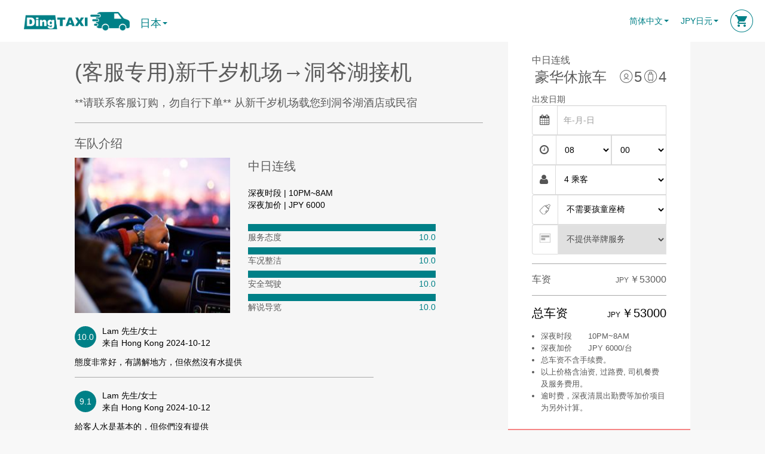

--- FILE ---
content_type: text/html; charset=utf-8
request_url: https://www.dingtaxi.com/zh_CN/ib/japan/show_airport_transfer/619?passenger=4&pvg_combo=207917&supplier_id=464&vg_combo=1860&vi_combo=51&vt_combo=7
body_size: 15561
content:
<!DOCTYPE html>
<html>
  <head>
    <title>【DingTaxi叮叮包车】日本VIP专车机场接送! 东京成田・羽田机场・大阪关西・名古屋中部・24小时全天服务</title>
    <meta name="viewport" content="width=device-width, initial-scale=1.0">
    <meta http-equiv="Content-Type" content="text/html; charset=utf-8">
    <meta name="description" content="建议推荐 成田/羽田国际机场到东京市区的接送机服务，日本关西机场到大阪/京都/神户/奈良。北海道千岁机场, 名古屋中部都有提供专车接送及共乘服务.">
    <link href="/assets/application_v1-e1b60796b1d09ca2bc4c5c23b7aff133.css" media="all" rel="stylesheet" />
    <script src="/assets/application-d8761b9acd29295d1f02adcb6d14ffd1.js"></script>
    <meta content="authenticity_token" name="csrf-param" />
<meta content="zLmWFwACP+CPpmWPM0U1qaxdEycTffd/6vToN4x/0S8=" name="csrf-token" />
    <link rel="stylesheet" href="/redmond/jquery-ui-1.10.3.custom.css" />    
    
    <!-- Including analytics.js -->
<script>
      var ga_account_num = 'UA-50648618-2';
      var dimensionValue = '';
      var eventProperties = '';

  (function(i,s,o,g,r,a,m){i['GoogleAnalyticsObject']=r;i[r]=i[r]||function(){
  (i[r].q=i[r].q||[]).push(arguments)},i[r].l=1*new Date();a=s.createElement(o),
  m=s.getElementsByTagName(o)[0];a.async=1;a.src=g;m.parentNode.insertBefore(a,m)
  })(window,document,'script','//www.google-analytics.com/analytics.js','ga');

    ga('create', ga_account_num , "dingtaxi.com");
  
  ga('require', 'displayfeatures');
  ga('set', 'dimension1', dimensionValue);
  ga('send', 'pageview');
</script>


<!--
<script type="text/javascript">
(function(e,t){var n=e.amplitude||{_q:[],_iq:{}};var r=t.createElement("script");r.type="text/javascript";
r.async=true;r.src="https://d24n15hnbwhuhn.cloudfront.net/libs/amplitude-3.0.0-min.gz.js";
r.onload=function(){e.amplitude.runQueuedFunctions()};var i=t.getElementsByTagName("script")[0];
i.parentNode.insertBefore(r,i);function s(e,t){e.prototype[t]=function(){this._q.push([t].concat(Array.prototype.slice.call(arguments,0)));
return this}}var o=function(){this._q=[];return this};var a=["add","append","clearAll","prepend","set","setOnce","unset"];
for(var u=0;u<a.length;u++){s(o,a[u])}n.Identify=o;var c=function(){this._q=[];return this;
};var p=["setProductId","setQuantity","setPrice","setRevenueType","setEventProperties"];
for(var l=0;l<p.length;l++){s(c,p[l])}n.Revenue=c;var d=["init","logEvent","logRevenue","setUserId","setUserProperties","setOptOut","setVersionName","setDomain","setDeviceId","setGlobalUserProperties","identify","clearUserProperties","setGroup","logRevenueV2","regenerateDeviceId"];
function v(e){function t(t){e[t]=function(){e._q.push([t].concat(Array.prototype.slice.call(arguments,0)));
}}for(var n=0;n<d.length;n++){t(d[n])}}v(n);n.getInstance=function(e){e=(!e||e.length===0?"$default_instance":e).toLowerCase();
if(!n._iq.hasOwnProperty(e)){n._iq[e]={_q:[]};v(n._iq[e])}return n._iq[e]};e.amplitude=n;
})(window,document);

amplitude.getInstance('DingTaxi').init("3c58aa79f06e105f63df12f565c9acfa");
var current_action = "show_airport_product"
amplitude.getInstance('DingTaxi').logEvent(current_action.toUpperCase(), eventProperties);
</script>
-->


<!--Start of Zopim Live Chat Script-->

  <script src="//code.tidio.co/4u523ogdugvw3i0rtozdvssb62eczosk.js" async></script>

<!-- Custom General script -->
<script type="text/javascript">
    function field_check(form, show_error_msg)
  {  
      refresh_error_status(form);
    var pswd_flag = validate_password(form);
    var presence_flag = validate_presence(form);
    var email_flag = validate_email(form);
    var phone_flag = validate_phone(form) && validate_dial_code(form);
    if ( pswd_flag && presence_flag && email_flag  && phone_flag)
    {   
      $(form).find('.error_msg').remove();
      return true;
    }
    else
    {
      if(show_error_msg)
      {append_error_msg(form);}
      return false;
    }
  }

  function refresh_error_status(form)
  {    
     $(form).find('.has-error').each(function(){
       $(this).removeClass("has-error blank invalid_email invalid_pswd pswd_mismatch invalid_phone");
     });
    return true;
  }

  function append_error_msg(form)
  {
    $(form).find('.error_msg').remove();
    $(form).find('.has-error').each(function(){
      if(!$(this).hasClass('no-error-msg'))
      {  
        var has_container = $(this).parent().hasClass("input_container");
        var append_before_tag = $(this).closest(".append_before");
        if (has_container)
        {
          target_tag = $(this).parent();
        }
        else if(append_before_tag.length == 1)
        {  target_tag = append_before_tag;
        }
        else
        {  target_tag = this;}

        if($(this).hasClass('blank'))
        {   $(target_tag).before("<span class='error_msg'>必须填写此项</span>");}
        else if ($(this).hasClass('invalid_pswd'))
          {  $(target_tag).before("<span class='error_msg'>密码需至少6~20字元，限数字，大写或小写字母</span>"); }
        else if ($(this).hasClass('pswd_nomatch'))
        {  $(target_tag).before("<span class='error_msg'>请确认密码为一致</span>");}   
        else if ($(this).hasClass('invalid_email'))
          {  $(target_tag).before("<span class='error_msg'>Email格式错误</span>");}
        else if ($(this).hasClass('invalid_phone'))
          {  $(target_tag).before("<span class='error_msg'>电话格式错误</span>");}
  
      }

        });
  }

    //Return true if there is no blank error
    function validate_presence(form)
    {
      var blank_flag = false;
      $(form).find('.req_field:visible').each(function(){
        if($.trim($(this).val()) == '')
        { blank_flag = true;  
          $(this).addClass('has-error blank');
        }
      });      
      return !(blank_flag);
    }

  //Return true if password is valid 
    function validate_password(form)
    {
      var invalid_flag = false;

      var password_pattern =  /^[a-zA-Z0-9!@#$%^&*]{6,20}$/; 
      var password_obj = $(form).find('.pswd_field:visible').eq(0);
      var password_confirm_obj = $(form).find('.pswd_confirm_field:visible').eq(0);
    var password = $(password_obj).val();
      var password_confirm = $(password_confirm_obj).val();

     if(password_pattern.test(password) != true)      
        { 
          $(password_obj).addClass('has-error invalid_pswd');
          $(password_confirm_obj).addClass('has-error invalid_pswd');
      
       return false;
        }
      
     if (password != password_confirm)
     {
            $(password_obj).addClass('has-error pswd_nomatch');
            $(password_confirm_obj).addClass('has-error pswd_mismatch');
        return false;
     }  
     return true;     
    }

  //Return true if there is no blank error
    function validate_email(form)
    {
     var invalid_flag = false;

       //var email_pattern = /^$|^([A-Za-z0-9_\.-]+)@([\dA-Za-z\.-]+)\.([A-Za-z\.]{2,6})$/; 
     var email_pattern = /^$|^[-a-z0-9_+\.]+\@([-a-z0-9]+\.)+[a-z0-9]{2,6}$/i;
       $(form).find('.email_field:visible').each(function(){
          if(email_pattern.test($.trim($(this).val())) != true) 
         {  invalid_flag = true;
        $(this).addClass('has-error invalid_email');
         }
      });      

     return !(invalid_flag); 
  }

  //Return true if phone numer is correct
    function validate_phone(form)
    {
      var invalid_flag = false;

       var phone_pattern = /^[-0-9]{6,20}$/; 

       $(form).find('.phone_field:visible').each(function(){
          if(phone_pattern.test($.trim($(this).val())) != true) 
         {  invalid_flag = true;
        $(this).addClass('has-error invalid_phone');
         }
      });      

     return !(invalid_flag); 
    }

  //Return true if phone numer is correct
    function validate_dial_code(form)
    {
      var invalid_flag = false;

       var phone_pattern = /^[+]{0,1}[0-9]{1,4}$/; 

       $(form).find('.dial_code_field:visible').each(function(){
          if(phone_pattern.test($.trim($(this).val())) != true) 
         {  invalid_flag = true;
        $(this).addClass('has-error invalid_phone');
         }
      });      

     return !(invalid_flag); 
    }
  $(document).ready(function(){

    $(".currency_anchor").click(function(){
      var currency = $(this).data("currency");
      $("#currency").val(currency);
      ga('send', 'event', 'page', 'change_currency', currency);
      baidu_push(['_trackEvent', 'page', 'change_currency', currency]);
      $("#change_page").submit();
      return false;
    });

    $(".locale_anchor").click(function(){
      var locale = $(this).data("locale");
      $("#locale").val(locale);
      ga('send', 'event', 'page', 'change_locale', locale);
      baidu_push(['_trackEvent', 'page', 'change_locale', locale]);
      $("#change_page").submit();
      return false;
    });
  });
</script>

  <!-- React.js -->
  <!-- <script src="https://fb.me/react-with-addons-15.1.0.min.js"></script> -->
  <!-- <script src="https://fb.me/react-dom-15.1.0.min.js"></script> -->
  </head>
  <body>
    <div id='loading_screen'>
      <img src='/imgs/ajax-loader.gif' alt='loader'>
    </div>

    <!-- actual content -->
    
  <div class="app-v4">
    <form accept-charset="UTF-8" action="/switch_page" id="change_page" method="get"><div style="margin:0;padding:0;display:inline"><input name="utf8" type="hidden" value="&#x2713;" /></div>
      <input id="currency" name="currency" type="hidden" value="JPY" />
      <input id="locale" name="locale" type="hidden" value="zh_CN" />
      <input id="original_url" name="original_url" type="hidden" value="/ib/japan/show_airport_transfer/619?passenger=4&amp;pvg_combo=207917&amp;supplier_id=464&amp;vg_combo=1860&amp;vi_combo=51&amp;vt_combo=7" />
</form>
    <header>
  <a href="/" class="logo">
      <img src="/imgs/ibeengo/homepage/dingtaxi_logo_g@2x.png" height="31px">
      <ul class="site_func country_li">
      <li class="drop_btn">
        <a href="/zh_CN/c/japan" onClick="ga(&#39;send&#39;, &#39;event&#39;, &#39;page&#39;, &#39;current_country_link&#39;, &#39;japan&#39;);">
          日本
          <span class="caret"></span></a>
</a>      <!-- <ul class="drop_list brick country">
                    <li><a href="/zh_CN/c/taiwan" tabindex="-1" title="台湾包车">台湾</a>
            </li>
                    <li><a href="/zh_CN/c/china" tabindex="-1" title="中国包车">中国</a>
            </li>
                    <li><a href="/zh_CN/c/japan" tabindex="-1" title="日本包车">日本</a>
            </li>
                    <li><a href="/zh_CN/c/south_korea" tabindex="-1" title="韩国包车">韩国</a>
            </li>
                    <li><a href="/zh_CN/c/thailand" tabindex="-1" title="泰国包车">泰国</a>
            </li>
                    <li><a href="/zh_CN/c/malaysia" tabindex="-1" title="马来西亚包车">马来西亚</a>
            </li>
                    <li><a href="/zh_CN/c/singapore" tabindex="-1" title="新加坡包车">新加坡</a>
            </li>
                    <li><a href="/zh_CN/c/uk" tabindex="-1" title="英国包车">英国</a>
            </li>
                    <li><a href="/zh_CN/c/france" tabindex="-1" title="法国包车">法国</a>
            </li>
                    <li><a href="/zh_CN/c/usa" tabindex="-1" title="美国包车">美国</a>
            </li>
                    <li><a href="/zh_CN/c/canada" tabindex="-1" title="加拿大包车">加拿大</a>
            </li>
                    <li><a href="/zh_CN/c/australia" tabindex="-1" title="澳大利亚包车">澳大利亚</a>
            </li>
                    <li><a href="/zh_CN/c/spain" tabindex="-1" title="西班牙包车">西班牙</a>
            </li>
                    <li><a href="/zh_CN/c/new_zealand" tabindex="-1" title="新西兰包车">新西兰</a>
            </li>
                    <li><a href="/zh_CN/c/hong_kong" tabindex="-1" title="香港包车">香港</a>
            </li>
                    <li><a href="/zh_CN/c/vietnam" tabindex="-1" title="越南包车">越南</a>
            </li>
                    <li><a href="/zh_CN/c/russia" tabindex="-1" title="俄罗斯包车">俄罗斯</a>
            </li>
                    <li><a href="/zh_CN/c/dubai" tabindex="-1" title="迪拜包车">迪拜</a>
            </li>
                    <li><a href="/zh_CN/c/italy" tabindex="-1" title="意大利包车">意大利</a>
            </li>
          </ul> -->
      <!-- 不分洲別 / 分洲別顯示 -->
        <div class="drop_list drop_list_v1_1 brick country">
            <h5> 亚洲 </h5>
              <a href="/zh_CN/c/taiwan" onClick="ga(&#39;send&#39;, &#39;event&#39;, &#39;page&#39;, &#39;change_country_link&#39;, &#39;taiwan&#39;);" title="台湾包车">台湾</a>
              <a href="/zh_CN/c/china" onClick="ga(&#39;send&#39;, &#39;event&#39;, &#39;page&#39;, &#39;change_country_link&#39;, &#39;china&#39;);" title="中国包车">中国</a>
              <a href="/zh_CN/c/japan" onClick="ga(&#39;send&#39;, &#39;event&#39;, &#39;page&#39;, &#39;change_country_link&#39;, &#39;japan&#39;);" title="日本包车">日本</a>
              <a href="/zh_CN/c/south_korea" onClick="ga(&#39;send&#39;, &#39;event&#39;, &#39;page&#39;, &#39;change_country_link&#39;, &#39;south_korea&#39;);" title="韩国包车">韩国</a>
              <a href="/zh_CN/c/thailand" onClick="ga(&#39;send&#39;, &#39;event&#39;, &#39;page&#39;, &#39;change_country_link&#39;, &#39;thailand&#39;);" title="泰国包车">泰国</a>
              <a href="/zh_CN/c/malaysia" onClick="ga(&#39;send&#39;, &#39;event&#39;, &#39;page&#39;, &#39;change_country_link&#39;, &#39;malaysia&#39;);" title="马来西亚包车">马来西亚</a>
              <a href="/zh_CN/c/singapore" onClick="ga(&#39;send&#39;, &#39;event&#39;, &#39;page&#39;, &#39;change_country_link&#39;, &#39;singapore&#39;);" title="新加坡包车">新加坡</a>
              <a href="/zh_CN/c/hong_kong" onClick="ga(&#39;send&#39;, &#39;event&#39;, &#39;page&#39;, &#39;change_country_link&#39;, &#39;hong_kong&#39;);" title="香港包车">香港</a>
              <a href="/zh_CN/c/vietnam" onClick="ga(&#39;send&#39;, &#39;event&#39;, &#39;page&#39;, &#39;change_country_link&#39;, &#39;vietnam&#39;);" title="越南包车">越南</a>
              <a href="/zh_CN/c/dubai" onClick="ga(&#39;send&#39;, &#39;event&#39;, &#39;page&#39;, &#39;change_country_link&#39;, &#39;dubai&#39;);" title="迪拜包车">迪拜</a>
            <h5> 大洋洲 </h5>
              <a href="/zh_CN/c/australia" onClick="ga(&#39;send&#39;, &#39;event&#39;, &#39;page&#39;, &#39;change_country_link&#39;, &#39;australia&#39;);" title="澳大利亚包车">澳大利亚</a>
              <a href="/zh_CN/c/new_zealand" onClick="ga(&#39;send&#39;, &#39;event&#39;, &#39;page&#39;, &#39;change_country_link&#39;, &#39;new_zealand&#39;);" title="新西兰包车">新西兰</a>
            <h5> 欧洲 </h5>
              <a href="/zh_CN/c/uk" onClick="ga(&#39;send&#39;, &#39;event&#39;, &#39;page&#39;, &#39;change_country_link&#39;, &#39;uk&#39;);" title="英国包车">英国</a>
              <a href="/zh_CN/c/france" onClick="ga(&#39;send&#39;, &#39;event&#39;, &#39;page&#39;, &#39;change_country_link&#39;, &#39;france&#39;);" title="法国包车">法国</a>
              <a href="/zh_CN/c/spain" onClick="ga(&#39;send&#39;, &#39;event&#39;, &#39;page&#39;, &#39;change_country_link&#39;, &#39;spain&#39;);" title="西班牙包车">西班牙</a>
              <a href="/zh_CN/c/russia" onClick="ga(&#39;send&#39;, &#39;event&#39;, &#39;page&#39;, &#39;change_country_link&#39;, &#39;russia&#39;);" title="俄罗斯包车">俄罗斯</a>
              <a href="/zh_CN/c/italy" onClick="ga(&#39;send&#39;, &#39;event&#39;, &#39;page&#39;, &#39;change_country_link&#39;, &#39;italy&#39;);" title="意大利包车">意大利</a>
            <h5> 北美洲 </h5>
              <a href="/zh_CN/c/usa" onClick="ga(&#39;send&#39;, &#39;event&#39;, &#39;page&#39;, &#39;change_country_link&#39;, &#39;usa&#39;);" title="美国包车">美国</a>
              <a href="/zh_CN/c/canada" onClick="ga(&#39;send&#39;, &#39;event&#39;, &#39;page&#39;, &#39;change_country_link&#39;, &#39;canada&#39;);" title="加拿大包车">加拿大</a>
        </div>
      <!-- 分洲別顯示 -->
    </li>
  </ul>

  </a>

  <div class="space"></div>

  <div class="menu-item language-switcher">
    <div class="dropdown language">
  <a href="javascript:void(0)" class="dropdown-toggle" data-toggle="dropdown">简体中文</a>
  <span class="caret"></span>
  <ul class="drop_list dropdown-menu">
    <li><a class="locale_anchor" data-locale="zh_TW" href="https://www.dingtaxi.com/zh_TW" tabindex="-1" title="DingTaxi叮叮包车">繁體中文</a></li>
    <li><a class="locale_anchor" data-locale="zh_CN" href="https://www.dingtaxi.com/zh_CN" tabindex="-1" title="DingTaxi叮叮包车">简体中文</a></li>
    <li><a class="locale_anchor" data-locale="en" href="https://www.dingtaxi.com/en" tabindex="-1" title="DingTaxi叮叮包车">English</a>
    </li>
  </ul>
</div>
  </div>

  <div class="menu-item currency-switcher">
    <div class="dropdown right_menu currency_list">
  <a href="javascript:void(0)" class="dropdown-toggle" data-toggle="dropdown">JPY日元</a>
  <span class="caret"></span>
  <ul class="drop_list brick currency dropdown-menu">
    <li><a tabindex="-1" href="#" class="currency_anchor" data-currency="RMB">RMB人民币</a></li>
    <li><a tabindex="-1" href="#" class="currency_anchor" data-currency="NTD">NTD新台币</a></li>
    <li><a tabindex="-1" href="#" class="currency_anchor" data-currency="USD">USD美金</a></li>
    <li><a tabindex="-1" href="#" class="currency_anchor" data-currency="EUR">EUR欧元</a></li>
    <li><a tabindex="-1" href="#" class="currency_anchor" data-currency="HKD">HKD港币</a></li>
    <li><a tabindex="-1" href="#" class="currency_anchor" data-currency="SGD">SGD新币</a></li>
    <li><a tabindex="-1" href="#" class="currency_anchor" data-currency="MYR">MYR马来币</a></li>
    <li><a tabindex="-1" href="#" class="currency_anchor" data-currency="THB">THB泰铢</a></li>
    <li><a tabindex="-1" href="#" class="currency_anchor" data-currency="JPY">JPY日元</a></li>
    <li><a tabindex="-1" href="#" class="currency_anchor" data-currency="KRW">KRW韩元</a></li>
    <li><a tabindex="-1" href="#" class="currency_anchor" data-currency="NZD">NZD新西兰</a></li>
    <li><a tabindex="-1" href="#" class="currency_anchor" data-currency="AUD">AUD澳币</a></li>
  </ul>
</div>
  </div>


  <div class="menu-item cart">
    <li class='cart_li'>
  <a class="shopping_btn" rel="nofollow" href="/zh_CN/ib/japan/cart/show_cart">
    <!-- <i class="fa fa-shopping-cart"></i> -->
    <img src="/imgs/ibeengo/homepage/ic_cart@2x.png" width="38px" height="38px">
  </a>
</li>
  </div>
</header>

    <!-- BODY -->
    <div class="body-v4">
      
<input id="holiday_start" name="holiday_start" type="hidden" value="2020-01-19" /> 
<input id="holiday_end" name="holiday_end" type="hidden" value="2020-02-09" /> 

<div class="airport-product-v4">
  <div class="container">
    <div class="product-body">
      <div class="product-body-left">
        <div class="product-title">
          <h1>(客服专用)新千岁机场→洞爷湖接机</h1>
          <p>**请联系客服订购，勿自行下单**

从新千岁机场载您到洞爷湖酒店或民宿</p>
        </div>
        <hr>




        <div class="fleet-desc-label">车队介绍</div>

        <div class="fleet-overall">
          <div class="fleet-desc-left">
            <img src="/imgs/ibeengo/others/profile_pic_1.jpg">
          </div>
          <div class="fleet-desc-right">
            <div class="fleet-title">中日连线</div>
            <div class="fleet-notes">
              深夜时段 | 10PM~8AM <br>
              深夜加价 | JPY 6000 <br>
              <!-- 乘客保險 | NT$800萬 -->
            </div>

            <div class="fleet-ratings">
              <div class="rating-list">
                <div class="rating-container">
  <div class="rating-bar d-flex flex-row">
    <div class="rating-bar-fill" style="flex: 10.0"></div>
    <div class="rating-bar-nofill" style="flex: 0.0"></div>
  </div>
  <div class="rating-score d-flex flex-row justify-content-between">
    <div class="rating-score-label">服务态度</div>
    <div class="rating-score-score">10.0</div>
  </div>
</div>
                <div class="rating-container">
  <div class="rating-bar d-flex flex-row">
    <div class="rating-bar-fill" style="flex: 10.0"></div>
    <div class="rating-bar-nofill" style="flex: 0.0"></div>
  </div>
  <div class="rating-score d-flex flex-row justify-content-between">
    <div class="rating-score-label">车况整洁</div>
    <div class="rating-score-score">10.0</div>
  </div>
</div>
                <div class="rating-container">
  <div class="rating-bar d-flex flex-row">
    <div class="rating-bar-fill" style="flex: 10.0"></div>
    <div class="rating-bar-nofill" style="flex: 0.0"></div>
  </div>
  <div class="rating-score d-flex flex-row justify-content-between">
    <div class="rating-score-label">安全驾驶</div>
    <div class="rating-score-score">10.0</div>
  </div>
</div>
                <div class="rating-container">
  <div class="rating-bar d-flex flex-row">
    <div class="rating-bar-fill" style="flex: 10.0"></div>
    <div class="rating-bar-nofill" style="flex: 0.0"></div>
  </div>
  <div class="rating-score d-flex flex-row justify-content-between">
    <div class="rating-score-label">解说导览</div>
    <div class="rating-score-score">10.0</div>
  </div>
</div>
              </div>
            </div>
          </div>
        </div>

        <div class="feedback-list">
          <div class="rating-entry">
            <div class="rating-entry-score"><span>10.0</span></div>
            <div class="rating-entry-person">
              <div class="rating-entry-person-title">Lam 先生/女士</div>
              <div class="rating-entry-person-detail">来自 Hong Kong 2024-10-12</div>
            </div>
          </div>

          <div class="rating-comment-ib">態度非常好，有講解地方，但依然沒有水提供</div>
          <div class="rating-entry">
            <div class="rating-entry-score"><span>9.1</span></div>
            <div class="rating-entry-person">
              <div class="rating-entry-person-title">Lam 先生/女士</div>
              <div class="rating-entry-person-detail">来自 Hong Kong 2024-10-12</div>
            </div>
          </div>

          <div class="rating-comment-ib">給客人水是基本的，但你們沒有提供</div>
          <div class="rating-entry">
            <div class="rating-entry-score"><span>10.0</span></div>
            <div class="rating-entry-person">
              <div class="rating-entry-person-title">薛 先生/女士</div>
              <div class="rating-entry-person-detail">来自 Taiwan 2024-08-02</div>
            </div>
          </div>

          <div class="rating-comment-ib">司機草島先生開車很穩，車內整理得很乾淨，在租車期間也會主動提供遊憩地點的建議，讓我們的行程更加豐富。</div>
          <div class="rating-entry">
            <div class="rating-entry-score"><span>10.0</span></div>
            <div class="rating-entry-person">
              <div class="rating-entry-person-title">薛 先生/女士</div>
              <div class="rating-entry-person-detail">来自 Taiwan 2024-08-02</div>
            </div>
          </div>

          <div class="rating-comment-ib">司機草島先生開車很穩，車內整理得很乾淨，在租車期間也會主動提供遊憩地點的建議，讓我們的行程更加豐富。</div>
          <div class="rating-entry">
            <div class="rating-entry-score"><span>8.0</span></div>
            <div class="rating-entry-person">
              <div class="rating-entry-person-title">林 先生/女士</div>
              <div class="rating-entry-person-detail">来自 Taiwan 2020-01-26</div>
            </div>
          </div>

          <div class="rating-comment-ib">準時 開車很穩</div>
          <div class="rating-entry">
            <div class="rating-entry-score"><span>10.0</span></div>
            <div class="rating-entry-person">
              <div class="rating-entry-person-title">陳 先生/女士</div>
              <div class="rating-entry-person-detail">来自 Taiwan 2019-11-28</div>
            </div>
          </div>

          <div class="rating-comment-ib">服務很好，人又親切，車也很大台很划算～</div>
          <div class="rating-entry">
            <div class="rating-entry-score"><span>10.0</span></div>
            <div class="rating-entry-person">
              <div class="rating-entry-person-title">WONG 先生/女士</div>
              <div class="rating-entry-person-detail">来自 Hong Kong 2019-08-02</div>
            </div>
          </div>

          <div class="rating-comment-ib">不論從預訂至用車當天，服務都十分好。司機當天態度良好，就我們的行程給予很多有用的意見 謝謝他為我們帶來美好的一天！</div>
          <div class="rating-entry">
            <div class="rating-entry-score"><span>9.3</span></div>
            <div class="rating-entry-person">
              <div class="rating-entry-person-title">Cheung 先生/女士</div>
              <div class="rating-entry-person-detail">来自 Hong Kong 2019-07-13</div>
            </div>
          </div>

          <div class="rating-comment-ib">準時 友善 </div>
          <div class="rating-entry">
            <div class="rating-entry-score"><span>10.0</span></div>
            <div class="rating-entry-person">
              <div class="rating-entry-person-title">Tam 先生/女士</div>
              <div class="rating-entry-person-detail">来自 Hong Kong 2019-05-18</div>
            </div>
          </div>

          <div class="rating-comment-ib">司機非常細心安排行程，又貼心幫忙介紹</div>
          <div class="rating-entry">
            <div class="rating-entry-score"><span>10.0</span></div>
            <div class="rating-entry-person">
              <div class="rating-entry-person-title">涂 先生/女士</div>
              <div class="rating-entry-person-detail">来自 Taiwan 2018-07-19</div>
            </div>
          </div>

          <div class="rating-comment-ib">小王先生人很好，態度親切。</div>
          <div class="rating-entry">
            <div class="rating-entry-score"><span>10.0</span></div>
            <div class="rating-entry-person">
              <div class="rating-entry-person-title">許 先生/女士</div>
              <div class="rating-entry-person-detail">来自 Taiwan 2018-07-15</div>
            </div>
          </div>

          <div class="rating-comment-ib">周先生早上如約定時間準時出現，很細心，由於同行有高齡長者，他都會主動將車停在最接近景點的地方，以利下車。也會主動簡單介紹景點相關訊息，並提醒該日天氣狀況，雨天會體貼準備雨具提供使用。感謝他的服務，讓我們有愉快的旅程。</div>
          <div class="rating-entry">
            <div class="rating-entry-score"><span>10.0</span></div>
            <div class="rating-entry-person">
              <div class="rating-entry-person-title">wu 先生/女士</div>
              <div class="rating-entry-person-detail">来自 Hong Kong 2018-01-02</div>
            </div>
          </div>

          <div class="rating-comment-ib">司機先生有耐心性。</div>
          <div class="rating-entry">
            <div class="rating-entry-score"><span>10.0</span></div>
            <div class="rating-entry-person">
              <div class="rating-entry-person-title">Wong 先生/女士</div>
              <div class="rating-entry-person-detail">来自 Reserved 2017-11-28</div>
            </div>
          </div>

          <div class="rating-comment-ib">司機周維態度很好</div>
        </div>
      </div>

      <div class="product-body-mid"></div>

      <!-- contained by show_product_ib_v1 -->
<!-- uses script from show_product_ib_v1.js -->
<link rel="stylesheet" href="/redmond/jquery-ui-1.10.3.custom.css" />


<script type="text/javascript">
  var is_mobile = false;
  var dateInput = "#start_date_field, #start_date_alt, .start_date_ind, #orders__start_date";
  var blocked_dates = [];

  if($("#pageone").length > 0 && is_mobile)
    {
      $(document).on("pagecreate","#pageone",function(){
          $.datepicker.setDefaults($.datepicker.regional["zh-CN"]);

          $(dateInput).datepicker({  changeMonth: false,
                minDate: "+3",
                dateFormat: "yy-mm-dd",
                showOtherMonths: true,
                selectOtherMonths: true,
                maxDate: "+180",
                beforeShowDay: function(date) {
                  var d = moment(date).format('YYYY-MM-DD');
                  var dateNotAvailable = blocked_dates.indexOf(d) >= 0;
                  if (dateNotAvailable) {
                    return [false];
                  } else {
                    return [true];
                  }
                }
          });

        $(dateInput).datepicker( "setDate" , "" );

      });
    }
     else
     {
       $(document).ready(function(){
          $.datepicker.setDefaults($.datepicker.regional["zh-CN"]);
          $(dateInput).datepicker({  changeMonth: false,
                minDate: "+3",
                dateFormat: "yy-mm-dd",
                showOtherMonths: true,
                selectOtherMonths: true,
                maxDate: "+180",
                beforeShowDay: function(date) {
                  var d = moment(date).format('YYYY-MM-DD');
                  var dateNotAvailable = blocked_dates.indexOf(d) >= 0;
                  if (dateNotAvailable) {
                    return [false];
                  } else {
                    return [true];
                  }
                }
          });

        $(dateInput).datepicker( "setDate" , "" );
      });
     }
</script>
<script>
  $(function() {
  
    // raise confirm dialog when order of same product_id and start_date is being added to cart
    function hasDuplicate() {
      var date = $('#orders__start_date').val();
  
      if (date.length > 0) {
        var productId = '619' || $('#orders__product_id').val();
        var cartRaw = '';
        var carts = cartRaw.split('+');
  
        for (var i = 0; i < carts.length; i++) {
          var cartOrderRaw = carts[i];
          var temp = cartOrderRaw.split('_');
          var cartOrderProductId = temp[0] + '';
          var cartOrderDate = temp[1];
  
          var productIdDup = cartOrderProductId == productId;
          var dateDup = cartOrderDate == date;
          if (productIdDup && dateDup) {
            // console.log('show duplicate confirmation dialog');
  
            return true;
          }
        }
      }
  
      return false;
    }
  
  
    // stop submit when date is not filled
    function checkDateAndDuplicate(e){
      // console.log('checkDateAndDuplicate');
  
      var date = $('#orders__start_date').val();
      var hasDate = date.length > 0;
      if (hasDate) {
        var checkDuplicate = $('#check-duplicate').val() == "true";
        if (checkDuplicate && hasDuplicate()) {
          hide_loading_screen();
          $('#check-duplicate').val(true);
          $('#confirmationModal').modal({'backdrop':true})
        } else {
          if(true) {
            ga('send', 'event', 'order', 'add_to_cart', "JP-ap-transfer");
          } else {
            ga('send', 'event', 'order', 'add_to_cart', "JP-charter");
          }
          $('.product-body-right form').submit();
        }
      } else {
        hide_loading_screen();
        $('#orders__start_date').datepicker('show');
      }
    }
  
  
    $('#checkout-btn').click(checkDateAndDuplicate);
  
    $('.btn.add-to-cart').click(function checkDateOnly(e) {
      $('#check-duplicate').val(false);
      checkDateAndDuplicate(e);
    });
  
     $(".option_pax_sel").change(function(){
      var pax = $(this).val();
      var redirect_path = window.location.href;
      redirect_path = redirect_path.replace(/passenger=\d+/g, "passenger=" + pax );
      window.location.href = redirect_path;
    });
  
  
  });
</script>
<div class='product-body-right'>
<form accept-charset="UTF-8" action="/api/v1/carts" method="post"><div style="margin:0;padding:0;display:inline"><input name="utf8" type="hidden" value="&#x2713;" /><input name="authenticity_token" type="hidden" value="zLmWFwACP+CPpmWPM0U1qaxdEycTffd/6vToN4x/0S8=" /></div>
<input id="ibeengo" name="ibeengo" type="hidden" value="false" />
<input id="country_code" name="country_code" type="hidden" value="JP" />
<input id="locale" name="locale" type="hidden" value="zh_CN" />
<input id="orders__supplier_id" name="orders[][supplier_id]" type="hidden" value="464" />
<input id="orders__product_id" name="orders[][product_id]" type="hidden" value="619" />
<input id="orders__seaters" name="orders[][seaters]" type="hidden" value="six_seater" />
<input id="orders__passenger" name="orders[][passenger]" type="hidden" value="4" />
<input id="orders__vg_combo" name="orders[][vg_combo]" type="hidden" value="1860" />
<input id="orders__pvg_combo" name="orders[][pvg_combo]" type="hidden" value="207917" />
<input id="orders__vi_combo" name="orders[][vi_combo]" type="hidden" value="51" />
<input id="orders__vt_combo" name="orders[][vt_combo]" type="hidden" value="7" />
<input id="orders__option_filter" name="orders[][option_filter]" type="hidden" />
<input id="orders__to_poi_id" name="orders[][to_poi_id]" type="hidden" value="false" />
<input id="orders__from_poi_id" name="orders[][from_poi_id]" type="hidden" value="false" />
<!-- airport only -->
<input id="orders__depart_addr" name="orders[][depart_addr]" type="hidden" />
<input id="orders__dest_addr" name="orders[][dest_addr]" type="hidden" />
<!-- temp fields -->
<input id="option_baby_seat_pricing" name="option_baby_seat_pricing" type="hidden" value="0" />
<input id="option_mandarin" name="option_mandarin" type="hidden" value="0" />
<input id="option_cantonese" name="option_cantonese" type="hidden" />
<input id="option_english" name="option_english" type="hidden" value="15000" />
<input id="option_japanese" name="option_japanese" type="hidden" />
<input id="option_korean" name="option_korean" type="hidden" />
<input id="latenight_charge" name="latenight_charge" type="hidden" value="6000" />
<input id="latenight_start_time" name="latenight_start_time" type="hidden" value="22" />
<input id="latenight_end_time" name="latenight_end_time" type="hidden" value="8" />
<input id="hold_sign_charge" name="hold_sign_charge" type="hidden" />
<input id="num_vehicle" name="num_vehicle" type="hidden" value="1" />
<input id="extra-pct-dates" name="extra-pct-dates" type="hidden" value="" />
<input id="check-duplicate" name="check-duplicate" type="hidden" value="true" />
<div class='checkout-panel'>
<div class='info-panel'>
<div class='fleet-name'>中日连线</div>
<div class='combo-config'>
<div class='vehicle-count'></div>
<div class='combo-title'>豪华休旅车</div>
<div class='passenger-count'>5</div>
<div class='luggage-count'>4</div>
</div>
<div>出发日期</div>
<div>
<div class='input-group'>
<span class='input-group-addon'>
<i class='fa fa-calendar'></i>
</span>
<input autocomplete='off' class='form-control input-date' id='orders__start_date' name='orders[][start_date]' placeholder='年-月-日'>
</div>
</div>
<div class='depart-time-group'>
<div class='input-group'>
<span class='input-group-addon'>
<i class='fa fa-clock-o'></i>
</span>
<div class='input-group-select pair'>
<div class='input-timer'><select id="orders__depart_hour" name="orders[][depart_hour]"><option value="1">01</option>
<option value="2">02</option>
<option value="3">03</option>
<option value="4">04</option>
<option value="5">05</option>
<option value="6">06</option>
<option value="7">07</option>
<option selected="selected" value="8">08</option>
<option value="9">09</option>
<option value="10">10</option>
<option value="11">11</option>
<option value="12">12</option>
<option value="13">13</option>
<option value="14">14</option>
<option value="15">15</option>
<option value="16">16</option>
<option value="17">17</option>
<option value="18">18</option>
<option value="19">19</option>
<option value="20">20</option>
<option value="21">21</option>
<option value="22">22</option>
<option value="23">23</option></select></div>
<div class='input-timer'><select id="orders__depart_minute" name="orders[][depart_minute]"><option selected="selected" value="0">00</option>
<option value="5">05</option>
<option value="10">10</option>
<option value="15">15</option>
<option value="20">20</option>
<option value="25">25</option>
<option value="30">30</option>
<option value="35">35</option>
<option value="40">40</option>
<option value="45">45</option>
<option value="50">50</option>
<option value="55">55</option></select></div>
</div>
</div>
</div>
<div class='pax-group'>
<div class='input-group'>
<span class='input-group-addon'>
<i class='fa fa-user'></i>
</span>
<div class='input-group-select'>
<div class='input-pax'><select class="option_pax_sel" id="option_pax" name="option_pax"><option value="1">1  乘客</option>
<option value="2">2  乘客</option>
<option value="3">3  乘客</option>
<option selected="selected" value="4">4  乘客</option>
<option value="5">5  乘客</option>
<option value="6">6  乘客</option>
<option value="7">7  乘客</option>
<option value="8">8  乘客</option>
<option value="9">9  乘客</option>
<option value="10">10  乘客</option>
<option value="11">11  乘客</option>
<option value="12">12  乘客</option>
<option value="13">13  乘客</option>
<option value="14">14  乘客</option>
<option value="15">15  乘客</option>
<option value="16">16  乘客</option>
<option value="17">17  乘客</option>
<option value="18">18  乘客</option>
<option value="19">19  乘客</option>
<option value="20">20  乘客</option>
<option value="21">21  乘客</option>
<option value="22">22  乘客</option>
<option value="23">23  乘客</option>
<option value="24">24  乘客</option>
<option value="25">25  乘客</option>
<option value="26">26  乘客</option>
<option value="27">27  乘客</option>
<option value="28">28  乘客</option>
<option value="29">29  乘客</option>
<option value="30">30  乘客</option></select></div>
</div>
</div>
</div>
<div class='baby-group'>
<div class='input-group'>
<span class='input-group-addon'>
<i class='baby-seat'></i>
</span>
<div class='input-group-select'>
<div class='input-baby-seat'><select id="option_baby_seat" name="option_baby_seat"><option selected="selected" value="0">不需要孩童座椅</option>
<option value="1">1</option>
<option value="2">2</option>
<option value="3">3</option></select></div>
</div>
</div>
</div>
<div class='baby-group-disabled' style='display: none;'>
<div class='input-group'>
<span class='input-group-addon'>
<i class='baby-seat'></i>
</span>
<div class='input-group-select'>
<div class='input-baby-seat'><select disabled="disabled" id="option_baby_seat" name="option_baby_seat"><option selected="selected" value="0">不提供孩童座椅</option></select></div>
</div>
</div>
</div>
<div class='language-group'>
<div class='input-group'>
<span class='input-group-addon'>
<i class='fa fa-comment-o'></i>
</span>
<div class='input-group-select'>
<div class='input language'><select id="option_language" name="option_language"><option value="mandarin">中文司机</option>
<option value="cantonese">粤语司机</option>
<option value="english">英文司机</option>
<option value="japanese">日文司机</option>
<option value="korean">韩文司机</option></select></div>
</div>
</div>
</div>
<div class='hold-sign-group'>
<div class='input-group'>
<span class='input-group-addon'>
<i class='hold-sign'></i>
</span>
<div class='input-group-select'>
<div class='input-hold-sign'><select id="option_hold_sign" name="option_hold_sign"><option selected="selected" value="0">不需要举牌服务</option>
<option value="1">接送举牌</option></select></div>
</div>
</div>
</div>
<div class='hold-sign-group-disabled' style='display: none;'>
<div class='input-group'>
<span class='input-group-addon'>
<i class='hold-sign'></i>
</span>
<div class='input-group-select'>
<div class='input-hold-sign'><select disabled="disabled" id="option_hold_sign_disabled" name="option_hold_sign_disabled"><option selected="selected" value="0">不提供举牌服务</option></select></div>
</div>
</div>
</div>
<hr>
<div class='price-container price-base' data-amt='53000'>
<div class='price-label'>车资</div>
<div class='price'>
<div class='currency'>JPY</div>
<div class='sign'>￥</div>
<div class='amt'>53000</div>
</div>
</div>
<div class='price-container price-extras festive-charges' data-amt='0' style='display: none'>
<div class='price-label'>
节日加价
</div>
<div class='price'>
<div class='currency'>JPY</div>
<div class='sign'>￥</div>
<div class='amt'>0</div>
</div>
</div>
<div class='price-container price-extras latenight' data-amt='0'>
<div class='price-label'>
深夜加价 x 1
</div>
<div class='price'>
<div class='currency'>JPY</div>
<div class='sign'>￥</div>
<div class='amt'>0</div>
</div>
</div>
<div class='price-container price-extras baby-seat' data-amt='0'>
<div class='price-label'>
孩童座椅
<span id='seat_amt'></span>
</div>
<div class='price'>
<div class='currency'>JPY</div>
<div class='free' style='display:none'>免费</div>
<div class='sign'>￥</div>
<div class='amt'>0</div>
</div>
</div>
<div class='price-container price-extras language' data-amt='0'>
<div class='price-label'>
中文司机 x 1
</div>
<div class='price'>
<div class='currency'>JPY</div>
<div class='sign'>￥</div>
<div class='amt'>0</div>
</div>
</div>
<div class='price-container price-extras hold-sign' data-amt='0'>
<div class='price-label'>
接送举牌
</div>
<div class='price'>
<div class='currency'>JPY</div>
<div class='free' style='display:none'>免费</div>
<div class='sign'>￥</div>
<div class='amt'>0</div>
</div>
</div>
<hr>
<div class='price-container price-total' data-amt='53000'>
<div class='price-label'>总车资</div>
<div class='price'>
<div class='currency'>JPY</div>
<div class='sign'>￥</div>
<div class='amt'>53000</div>
</div>
</div>
<div class='note'>
<ul>
<li class='overtime'>
<span class='latenight_label' style='display: inline-block; width: 65px; vertical-align:top'>
超时费用
</span>
<span style='margin-left: 10px'>JPY</span>
<span id='overtime'></span>
/时
</li>
<li>
<span class='latenight_label' style='display: inline-block; width: 65px; vertical-align:top'>
深夜时段
</span>
<span id='latenight_interval' style='margin-left: 10px'>10PM~8AM</span>
</li>
<li>
<span class='latenight_label' style='display: inline-block; width: 65px; vertical-align:top'>
深夜加价
</span>
<span style='margin-left: 10px'>JPY</span>
<span id='latenight_charge'></span>
6000/台
</li>
<li>总车资不含手续费。</li>
<li>以上价格含油资, 过路费, 司机餐费及服务费用。</li>
<li>逾时费，深夜清晨出勤费等加价项目为另外计算。</li>
</ul>
</div>
</div>
<input class="checkout-button" id="checkout-btn" name="commit" type="button" value="前往付款" />
</div>
</form>

</div>
<div aria-hidden='true' aria-labelledby='exampleModalLabel' class='modal fade' id='confirmationModal' role='dialog' tabindex='-1'>
<div class='modal-dialog' role='document' style='top: 20%;'>
<div class='modal-content'>
<div class='modal-body' style='font-size: 1.5em;'>购物车已有同样的订单、您确定要订这笔单吗？</div>
<div class='modal-footer'>
<button class='btn add-to-cart btn-sm btn-secondary accent1 fill' data-dismiss='modal' type='button'>确定</button>
<button class='btn abort btn-sm btn-outline-secondary accent1 fill' data-dismiss='modal' type='button'>取消</button>
</div>
</div>
</div>
</div>
<div aria-hidden='true' aria-labelledby='exampleModalLabel' class='modal fade' id='holidayModal' role='dialog' tabindex='-1'>
<div class='modal-dialog' role='document' style='top: 20%;'>
<div class='modal-content'>
<div class='modal-body' style='font-size: 1.5em;'>此日期为特别假日,价格有所调整。 请确认。 </div>
<div class='modal-footer'>
<button class='btn btn-sm btn-secondary accent1 fill' data-dismiss='modal' type='button'>确定</button>
</div>
</div>
</div>
</div>

  </div>
</div>


<script type="text/javascript">
$(function() {


  // date picker
  $('#orders__start_date').click(function showCalendar() {
    $('#orders__start_date').datepicker('show');
  });


  var optionLanguages = ['mandarin', 'cantonese', 'english', 'japanese', 'korean'];

  // update checkout panel stuffs
  $('.combo.seater').click(function seaterComboSelected() {
    // var combo = $(this);

    // if(combo.data('seaters')[0] == 'eight_seater')
    // {
    //   latenight_charge = combo.data('latenight-charge-eight');
    //   overtime = combo.data('overtime-eight');
    // }
    // else
    // {
    //   latenight_charge = combo.data('latenight-charge-four');
    //   overtime = combo.data('overtime-four');
    // }
    // $('.checkout-panel #overtime').text(overtime);
    // $('.checkout-panel #latenight_charge').text(latenight_charge);
    // $('.checkout-panel #latenight_interval').text(combo.data('latenight-interval'));

    var numVeh = 1;
    if (numVeh == 1) {
      $('.checkout-panel .vehicle-count').hide();
    } else {
      $('.checkout-panel .vehicle-count').show();
      $('.checkout-panel .vehicle-count').text(numVeh.toString() + " x ");
    }
  });

  // show unavailable baby seat as disabled option
  var babyAmt = $('#option_baby_seat_pricing').val();
  if (babyAmt.length == 0) {
    $('.baby-group').hide();
    $('.baby-group-disabled').show();
  } else {
    $('.baby-group').show();
    $('.baby-group-disabled').hide();
  }

  // show unavailable hold sign service as disabled option
  var signAmt = $('#hold_sign_charge').val();
  if (signAmt.length == 0) {
    $('.hold-sign-group').hide();
    $('.hold-sign-group-disabled').show();
  } else {
    $('.hold-sign-group').show();
    $('.hold-sign-group-disabled').hide();
  }


  (function languageInit() {
    $('#option_language option').hide();

    // show corresponding languages, update displayed pricing
    _.each(optionLanguages, function(l) {
      var amt = $('#option_' + l).val();
      // var amt = combo.data(l).toString();
      // hack
      if (l == 'mandarin' && amt.length == 0) {
        amt = "0";
      }
      $('#option_' + l).val(amt); // use this for option pricing
      var languageAvailable = amt.length > 0;
      // console.log(['option_language', l, amt, languageAvailable]);
      if (languageAvailable) {
        var option = $('#option_language option[value="' + l + '"]');
        option.show();
      }
    });

    // select first visible language
    _.each($('#option_language option'), function selectLanguage(e) {
      var element = $(e);
      // console.log(element);
      if (element.css('display') !== 'none') {
        element.prop('selected', 'selected');
        return false;
      }
    });
    $('#option_language').change();
  }());

  // update displayed costs of language options
  $('#option_language').change(function languageClicked() {
    // console.log($(this));
    var selected = $('#option_language option:selected');
    var language = selected.val();

    var numVeh = parseInt($('#num_vehicle').val() || 1);
    var amtSingle = parseInt($('#option_' + language).val());
    var amt = amtSingle * numVeh;

    var label = selected.text() + " x " + numVeh;
    var element = $('.price-extras.language');
    if (amt == 0) {
      element.hide();
      element.data('amt', 0);
    } else {
      element.find('.price-label').text(label);
      element.find('.price .amt').text(amt);
      element.data('amt', amt);
      element.css('display', 'flex');
    }
    calculateTotal();
  });

  // update baby seat displayed pricing
  $('#option_baby_seat').change(function() {
    // console.log($(this));
    var unitPrice = $('#option_baby_seat_pricing').val() || "0";
    var qty = parseInt($('#option_baby_seat').val());
    var amt = parseInt(unitPrice) * qty;
    var element = $('.price-extras.baby-seat');
    if(qty == 0)
    {
      element.hide();
      element.data('amt', 0);
    }
    else
    {
      element.css('display', 'flex').show();
      if (amt == 0) {
        element.data('amt', 0);
        element.find('.price *').hide();
        element.find('.price .free').show();
      } else {
        element.find('.price .amt').text(amt);
        element.data('amt', amt);
        element.find('.price *').show();
        element.find('.price .free').hide();
      }
      if(qty == 1)
        $("#seat_amt").text("");
      else
        $("#seat_amt").text(" x " + qty);
    }
    calculateTotal();
  });
  $('#option_baby_seat').change();


  function calculateLateNightCharges() {
    var hour = parseInt($('#orders__depart_hour').val());
    var latenightStart = parseInt($('#latenight_start_time').val() || 25); // late PM
    var latenightEnd = parseInt($('#latenight_end_time').val() || -1); // early AM
    var latenightCharge = parseInt($('#latenight_charge').val() || 0);
    var numVeh = parseInt($('#num_vehicle').val() || 1);
    var amt = latenightCharge * numVeh;
    var hasLateNightCharge = (hour >= latenightStart || hour < latenightEnd) && amt > 0;
    return [hasLateNightCharge, amt];
  }


  $('#orders__depart_hour').change(function departTimeChanged() {
    var element = $('.price-extras.latenight');
    var tmp = calculateLateNightCharges();
    var hasLateNightCharge = tmp[0];
    var amt = tmp[1];
    if (hasLateNightCharge) {
      element.find('.price .amt').text(amt);
      element.data('amt', amt);
      element.css('display', 'flex');
    } else {
      element.hide();
      element.data('amt', 0);
    }
    var date = $('#orders__start_date').val() || "";
    var redirect_path = window.location.href;
    if(redirect_path.match(/start_date=\d{4}-\d+-\d+/g) != null)
    {
      //Do notihng 
    } 
    else
    {
      if (date.length > 0 && extraPctMap) {
        calculateFestiveCharges(date);
      }
    }
    calculateTotal();
  });
  $('#orders__depart_hour').change();

  $('#option_hold_sign').change(function holdSignChanged() {
    var signSelected = parseInt($('#option_hold_sign').val()) == 1;
    var amt = parseInt($('#hold_sign_charge').val());
    var element = $('.price-extras.hold-sign');
    if (signSelected) {
      element.css('display', 'flex').show();
      if (amt == 0) {
        element.data('amt', 0);
        element.find('.price *').hide();
        element.find('.price .free').show();
      } else {
        element.find('.price .amt').text(amt);
        element.data('amt', amt);
        element.find('.price *').show();
        element.find('.price .free').hide();
      }
    } else {
      element.hide();
      element.data('amt', 0);
    }
    calculateTotal();
  });
  $('#option_hold_sign').change();

  // sum base, baby-seat and language totals
  function calculateTotal() {
    var base = parseInt($('.price-base').data('amt'));
    var latenight = parseInt($('.price-extras.latenight').data('amt'));
    var baby = parseInt($('.price-extras.baby-seat').data('amt'));
    var lang = parseInt($('.price-extras.language').data('amt'));
    var sign = parseInt($('.price-extras.hold-sign').data('amt'));
    var festive = parseInt($('.price-extras.festive-charges').data('amt'));
    var total = base + latenight + baby + lang + sign + festive;
    $('.checkout-panel .price-total .amt').text(total);
    calculateOptionFilter();
  }

  // processing for #option_filter
  function calculateOptionFilter() {
    // "option_filter"=>"baby_seat:3,japanese:1"
    var numVeh = parseInt($('#num_vehicle').val() || 1);
    var filter = '';
    var babyQty = parseInt($('#option_baby_seat').val());
    if (babyQty > 0) {
      var str = 'baby_seat:' + babyQty.toString();
      filter = _.filter([filter, str], function(x) { return x.length > 0 }).join(',');
    }

    var langSelected = $('#option_language option:selected');
    var language = langSelected.val();
    var langAmt = parseInt($('#option_' + language).val());
    if (langAmt > 0) {
      var str = language + ':' + numVeh;
      filter = _.filter([filter, str], function(x) { return x.length > 0 }).join(',');
    }

    var signSelected = parseInt($('#option_hold_sign').val()) == 1;
    if (signSelected) {
      var str = 'hold_sign:1';
      filter = _.filter([filter, str], function(x) { return x.length > 0 }).join(',');
    }

    $('#orders__option_filter').val(filter);
  }

  // stop submit when date is not filled
  $('.product-body-right form').submit(function checkDate(e){
    var hasDate = $('#orders__start_date').val().length > 0;
    if (hasDate) {
      // ga('send', 'event', 'order', 'add_to_cart_no_date', country_code);
      // baidu_push(['_trackEvent', 'order', 'add_to_cart_no_date', country_code]);
      return true;
    } else {
      hide_loading_screen();
      // ga('send', 'event', 'order', 'add_to_cart', country_code);
      // baidu_push(['_trackEvent', 'order', 'add_to_cart', country_code]);
      e.preventDefault();
      $('#orders__start_date').datepicker('show');
      return false;
    }
  });


  // inventory extra_pct charges
  var extraPctMap = {};
  var extraPctDates = $('#extra-pct-dates').val().split('_');
  for (var i = 0; i < extraPctDates.length; i++) {
    var date = extraPctDates[i];
    var extraPct = $('#extra-pct-' + date).val();
    extraPctMap[date] = extraPct;
  }
  // console.log(extraPctMap);


  function calculateFestiveCharges(dateText) {
    var extraPct = parseInt(extraPctMap[dateText]);
    var element = $('.price-extras.festive-charges');
    if (extraPct) {
      var base = parseInt($('.price-base').data('amt'));
      var amt = base * extraPct / 100;

      // NOTE festive charges include extra surcharge on latenight charges
      var tmp = calculateLateNightCharges();
      var hasLateNightCharge = tmp[0];
      var lateNightAmt = tmp[1];
      if (hasLateNightCharge) {
        amt = (base + lateNightAmt) * extraPct / 100;
      }

      element.find('.price .amt').text(amt);
      element.data('amt', amt);
      element.css('display', 'flex');
    } else {
      element.hide();
      element.data('amt', 0);
    }
    calculateTotal();
  }

  var holiday_start = $("#holiday_start").val();
  var holiday_end = $("#holiday_end").val();

  $('#orders__start_date').datepicker('option', {
    onSelect: function dateSelected(dateText, inst) {

      var d = moment(dateText).format('YYYY-MM-DD');
      var redirect_path = window.location.href;
      if(moment(d).isBetween(holiday_start, holiday_end) || parseInt(extraPctMap[dateText]))
      {
        
        if(redirect_path.match(/start_date=\d{4}-\d+-\d+/g) == null)
          window.location.href = redirect_path + "&start_date=" + dateText;              
              
      }

      if(redirect_path.match(/start_date=\d{4}-\d+-\d+/g) != null)
      {  
         redirect_path = redirect_path.replace(/start_date=\d{4}-\d+-\d+/g, "start_date=" + dateText );
         window.location.href = redirect_path;
      }
      calculateFestiveCharges(dateText);
    }
  });


});
</script>
    </div>

    <footer class="footer-v4">
      <div class="copyright">
        <p>2013-2025 © DingTaxi 版权所有 All rights reserved.</p>
      </div>
      <!--
      <div class="footer_info">
        <h5>同业中心</h5>
        <p class="wrap"><a href="/zh_CN/partners/login" target="_blank">登入/注册</a></p>
      </div>
      -->
      <div class="footer_info">
        <h5>客服信箱</h5>
        <p class="wrap">support@dingtaxi.com</p>
      </div>
      <!--
      <div class="footer_info">
        <h5>WhatsApp</h5>
        <p class="wrap">+886 9XX-XXX-XXX</p>
      </div>
    -->
      <div class="footer_info">
        <h5>微信</h5>
        <p class="wrap">dtdriver</p>
      </div>
      <div class="footer_info">
        <h5>LINE</h5>
        <p class="wrap">dtaxi888</p>
      </div>              
    </footer>
  </div>


    <div class="footer_script">
      <!-- BAIDU ANALYTICS -->
      <script type="text/javascript">
        //Allow Baidu analytics only if from baidu search

        function baidu_push(array) {
          //if (typeof _hmt != "undefined")
          //{  _hmt.push(array);
          //}
        }
      </script>

      <!-- Google Code for Remarketing Tag -->
      <script type="text/javascript">
        /* <![CDATA[ */
        var google_conversion_id = 978663473;
        var google_custom_params = window.google_tag_params;
        var google_remarketing_only = true;
        /* ]]> */
      </script>

      <script type="text/javascript" src="//www.googleadservices.com/pagead/conversion.js"></script>
      <noscript>
        <div style="display:inline;">
          <img height="1" width="1" style="border-style:none;" alt="" src="//googleads.g.doubleclick.net/pagead/viewthroughconversion/978663473/?value=0&amp;guid=ON&amp;script=0"/>
        </div>
      </noscript>
      <!-- Track WebV1 with MouseFlow -->
      <script type="text/javascript">
        var _mfq = _mfq || [];
        (function() {
          var mf = document.createElement("script"); mf.type = "text/javascript"; mf.async = true;
          mf.src = "//cdn.mouseflow.com/projects/146bfcdc-8d90-40db-9dc4-bf31e93c8b46.js";
          document.getElementsByTagName("head")[0].appendChild(mf);
        })();
      </script>
    </div>
  </body>
</html>